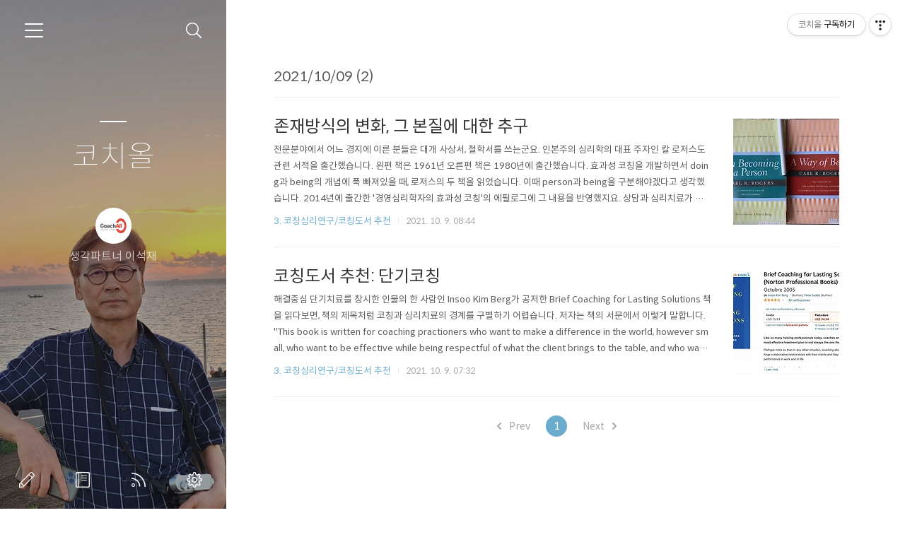

--- FILE ---
content_type: text/html;charset=UTF-8
request_url: https://thinkingpartner.co.kr/archive/20211009
body_size: 52027
content:
<!doctype html>
<html lang="ko">

                                                                                <head>
                <script type="text/javascript">if (!window.T) { window.T = {} }
window.T.config = {"TOP_SSL_URL":"https://www.tistory.com","PREVIEW":false,"ROLE":"guest","PREV_PAGE":"","NEXT_PAGE":"","BLOG":{"id":368102,"name":"coachall","title":"코치올","isDormancy":false,"nickName":"생각파트너 이석재","status":"open","profileStatus":"normal"},"NEED_COMMENT_LOGIN":false,"COMMENT_LOGIN_CONFIRM_MESSAGE":"","LOGIN_URL":"https://www.tistory.com/auth/login/?redirectUrl=https://thinkingpartner.co.kr/archive/20211009","DEFAULT_URL":"https://thinkingpartner.co.kr","USER":{"name":null,"homepage":null,"id":0,"profileImage":null},"SUBSCRIPTION":{"status":"none","isConnected":false,"isPending":false,"isWait":false,"isProcessing":false,"isNone":true},"IS_LOGIN":false,"HAS_BLOG":false,"IS_SUPPORT":false,"IS_SCRAPABLE":false,"TOP_URL":"http://www.tistory.com","JOIN_URL":"https://www.tistory.com/member/join","PHASE":"prod","ROLE_GROUP":"visitor"};
window.T.entryInfo = null;
window.appInfo = {"domain":"tistory.com","topUrl":"https://www.tistory.com","loginUrl":"https://www.tistory.com/auth/login","logoutUrl":"https://www.tistory.com/auth/logout"};
window.initData = {};

window.TistoryBlog = {
    basePath: "",
    url: "https://thinkingpartner.co.kr",
    tistoryUrl: "https://coachall.tistory.com",
    manageUrl: "https://coachall.tistory.com/manage",
    token: "GxITKTRWgaBtD/GvTR1x7HpdggzCPGGt5Lk25nbaUd6RXWVLXTh9D0/DuOkL6DMf"
};
var servicePath = "";
var blogURL = "";</script>

                
                
                
                        <!-- BusinessLicenseInfo - START -->
        
            <link href="https://tistory1.daumcdn.net/tistory_admin/userblog/userblog-7c7a62cfef2026f12ec313f0ebcc6daafb4361d7/static/plugin/BusinessLicenseInfo/style.css" rel="stylesheet" type="text/css"/>

            <script>function switchFold(entryId) {
    var businessLayer = document.getElementById("businessInfoLayer_" + entryId);

    if (businessLayer) {
        if (businessLayer.className.indexOf("unfold_license") > 0) {
            businessLayer.className = "business_license_layer";
        } else {
            businessLayer.className = "business_license_layer unfold_license";
        }
    }
}
</script>

        
        <!-- BusinessLicenseInfo - END -->
        <!-- DaumShow - START -->
        <style type="text/css">#daumSearchBox {
    height: 21px;
    background-image: url(//i1.daumcdn.net/imgsrc.search/search_all/show/tistory/plugin/bg_search2_2.gif);
    margin: 5px auto;
    padding: 0;
}

#daumSearchBox input {
    background: none;
    margin: 0;
    padding: 0;
    border: 0;
}

#daumSearchBox #daumLogo {
    width: 34px;
    height: 21px;
    float: left;
    margin-right: 5px;
    background-image: url(//i1.daumcdn.net/img-media/tistory/img/bg_search1_2_2010ci.gif);
}

#daumSearchBox #show_q {
    background-color: transparent;
    border: none;
    font: 12px Gulim, Sans-serif;
    color: #555;
    margin-top: 4px;
    margin-right: 15px;
    float: left;
}

#daumSearchBox #show_btn {
    background-image: url(//i1.daumcdn.net/imgsrc.search/search_all/show/tistory/plugin/bt_search_2.gif);
    width: 37px;
    height: 21px;
    float: left;
    margin: 0;
    cursor: pointer;
    text-indent: -1000em;
}
</style>

        <!-- DaumShow - END -->

<!-- PreventCopyContents - START -->
<meta content="no" http-equiv="imagetoolbar"/>

<!-- PreventCopyContents - END -->

<!-- System - START -->

<!-- System - END -->

        <!-- TistoryProfileLayer - START -->
        <link href="https://tistory1.daumcdn.net/tistory_admin/userblog/userblog-7c7a62cfef2026f12ec313f0ebcc6daafb4361d7/static/plugin/TistoryProfileLayer/style.css" rel="stylesheet" type="text/css"/>
<script type="text/javascript" src="https://tistory1.daumcdn.net/tistory_admin/userblog/userblog-7c7a62cfef2026f12ec313f0ebcc6daafb4361d7/static/plugin/TistoryProfileLayer/script.js"></script>

        <!-- TistoryProfileLayer - END -->

                
                <meta http-equiv="X-UA-Compatible" content="IE=Edge">
<meta name="format-detection" content="telephone=no">
<script src="//t1.daumcdn.net/tistory_admin/lib/jquery/jquery-3.5.1.min.js" integrity="sha256-9/aliU8dGd2tb6OSsuzixeV4y/faTqgFtohetphbbj0=" crossorigin="anonymous"></script>
<script type="text/javascript" src="//t1.daumcdn.net/tiara/js/v1/tiara-1.2.0.min.js"></script><meta name="referrer" content="always"/>
<meta name="google-adsense-platform-account" content="ca-host-pub-9691043933427338"/>
<meta name="google-adsense-platform-domain" content="tistory.com"/>
<meta name="description" content="씽킹 파트너(2024), 실행력을 높이는 코칭심리학 수업(2024), 현장중심 코칭심리학(2023), 코칭방법론(2020), 떠도는 마음 사용법(2020), 내 삶을 바꾸는 생각혁명(2019), 경영심리학자의 효과성 코칭(2014), 18가지 리더십 핵심역량을 개발하라(2006)의 저자; 다수의 공저와 번역서 출간;  &lt;효과성 코칭&gt;, &lt;실행력 코칭&gt;, &lt;통합 코칭&gt;, &lt;코칭심리학&gt; 공부방의 방장;  생각나눔 교학상장을 실천하는 생각 파트너"/>

    <!-- BEGIN OPENGRAPH -->
    <meta property="og:type" content="website"/>
<meta property="og:url" content="https://thinkingpartner.co.kr"/>
<meta property="og:site_name" content="코치올"/>
<meta property="og:title" content="'2021/10/09 글 목록"/>
<meta property="og:description" content="씽킹 파트너(2024), 실행력을 높이는 코칭심리학 수업(2024), 현장중심 코칭심리학(2023), 코칭방법론(2020), 떠도는 마음 사용법(2020), 내 삶을 바꾸는 생각혁명(2019), 경영심리학자의 효과성 코칭(2014), 18가지 리더십 핵심역량을 개발하라(2006)의 저자; 다수의 공저와 번역서 출간;  &lt;효과성 코칭&gt;, &lt;실행력 코칭&gt;, &lt;통합 코칭&gt;, &lt;코칭심리학&gt; 공부방의 방장;  생각나눔 교학상장을 실천하는 생각 파트너"/>
<meta property="og:image" content="https://img1.daumcdn.net/thumb/R800x0/?scode=mtistory2&fname=https%3A%2F%2Ftistory1.daumcdn.net%2Ftistory%2F368102%2Fattach%2F6a318770e5a14a0e9d42783910da3118"/>
<meta property="og:article:author" content="'생각파트너 이석재'"/>
    <!-- END OPENGRAPH -->

    <!-- BEGIN TWITTERCARD -->
    <meta name="twitter:card" content="summary_large_image"/>
<meta name="twitter:site" content="@TISTORY"/>
<meta name="twitter:title" content="'2021/10/09 글 목록"/>
<meta name="twitter:description" content="씽킹 파트너(2024), 실행력을 높이는 코칭심리학 수업(2024), 현장중심 코칭심리학(2023), 코칭방법론(2020), 떠도는 마음 사용법(2020), 내 삶을 바꾸는 생각혁명(2019), 경영심리학자의 효과성 코칭(2014), 18가지 리더십 핵심역량을 개발하라(2006)의 저자; 다수의 공저와 번역서 출간;  &lt;효과성 코칭&gt;, &lt;실행력 코칭&gt;, &lt;통합 코칭&gt;, &lt;코칭심리학&gt; 공부방의 방장;  생각나눔 교학상장을 실천하는 생각 파트너"/>
<meta property="twitter:image" content="https://img1.daumcdn.net/thumb/R800x0/?scode=mtistory2&fname=https%3A%2F%2Ftistory1.daumcdn.net%2Ftistory%2F368102%2Fattach%2F6a318770e5a14a0e9d42783910da3118"/>
    <!-- END TWITTERCARD -->
<script type="module" src="https://tistory1.daumcdn.net/tistory_admin/userblog/userblog-7c7a62cfef2026f12ec313f0ebcc6daafb4361d7/static/pc/dist/index.js" defer=""></script>
<script type="text/javascript" src="https://tistory1.daumcdn.net/tistory_admin/userblog/userblog-7c7a62cfef2026f12ec313f0ebcc6daafb4361d7/static/pc/dist/index-legacy.js" defer="" nomodule="true"></script>
<script type="text/javascript" src="https://tistory1.daumcdn.net/tistory_admin/userblog/userblog-7c7a62cfef2026f12ec313f0ebcc6daafb4361d7/static/pc/dist/polyfills-legacy.js" defer="" nomodule="true"></script>
<link rel="icon" sizes="any" href="https://t1.daumcdn.net/tistory_admin/favicon/tistory_favicon_32x32.ico"/>
<link rel="icon" type="image/svg+xml" href="https://t1.daumcdn.net/tistory_admin/top_v2/bi-tistory-favicon.svg"/>
<link rel="apple-touch-icon" href="https://t1.daumcdn.net/tistory_admin/top_v2/tistory-apple-touch-favicon.png"/>
<link rel="stylesheet" type="text/css" href="https://t1.daumcdn.net/tistory_admin/www/style/font.css"/>
<link rel="stylesheet" type="text/css" href="https://tistory1.daumcdn.net/tistory_admin/userblog/userblog-7c7a62cfef2026f12ec313f0ebcc6daafb4361d7/static/style/content.css"/>
<link rel="stylesheet" type="text/css" href="https://tistory1.daumcdn.net/tistory_admin/userblog/userblog-7c7a62cfef2026f12ec313f0ebcc6daafb4361d7/static/pc/dist/index.css"/>
<link rel="stylesheet" type="text/css" href="https://tistory1.daumcdn.net/tistory_admin/userblog/userblog-7c7a62cfef2026f12ec313f0ebcc6daafb4361d7/static/style/uselessPMargin.css"/>
<script type="text/javascript">(function() {
    var tjQuery = jQuery.noConflict(true);
    window.tjQuery = tjQuery;
    window.orgjQuery = window.jQuery; window.jQuery = tjQuery;
    window.jQuery = window.orgjQuery; delete window.orgjQuery;
})()</script>
<script type="text/javascript" src="https://tistory1.daumcdn.net/tistory_admin/userblog/userblog-7c7a62cfef2026f12ec313f0ebcc6daafb4361d7/static/script/base.js"></script>
<script type="text/javascript" src="//developers.kakao.com/sdk/js/kakao.min.js"></script>

                
  <meta charset="UTF-8">
  <meta name="viewport"
    content="user-scalable=no, initial-scale=1.0, maximum-scale=1.0, minimum-scale=1.0, width=device-width">
  <title>'2021/10/09 글 목록</title>
  <link rel="alternate" type="application/rss+xml" title="코치올" href="https://coachall.tistory.com/rss" />

  <link rel="stylesheet" href="https://tistory1.daumcdn.net/tistory/368102/skin/style.css?_version_=1745460766">
  <link rel="stylesheet" href="https://tistory1.daumcdn.net/tistory/368102/skin/images/font.css?_version_=1745460766">
  <style>
    .wrap_sub {
      background-image: url('https://tistory4.daumcdn.net/tistory/368102/skinSetting/f8d8406ec69a495bab534db2bceafa09');
    }

    
  </style>

  <!--[if lt IE 9]>
	<script src="//t1.daumcdn.net/tistory_admin/lib/jquery/jquery-1.12.4.min.js"></script>
	<![endif]-->
  <!--[if gte IE 9]><!-->
  <script src="//t1.daumcdn.net/tistory_admin/lib/jquery/jquery-3.5.1.min.js"
    integrity="sha256-9/aliU8dGd2tb6OSsuzixeV4y/faTqgFtohetphbbj0=" crossorigin="anonymous"></script>
  <!--<![endif]-->
 

                
                
                <style type="text/css">.another_category {
    border: 1px solid #E5E5E5;
    padding: 10px 10px 5px;
    margin: 10px 0;
    clear: both;
}

.another_category h4 {
    font-size: 12px !important;
    margin: 0 !important;
    border-bottom: 1px solid #E5E5E5 !important;
    padding: 2px 0 6px !important;
}

.another_category h4 a {
    font-weight: bold !important;
}

.another_category table {
    table-layout: fixed;
    border-collapse: collapse;
    width: 100% !important;
    margin-top: 10px !important;
}

* html .another_category table {
    width: auto !important;
}

*:first-child + html .another_category table {
    width: auto !important;
}

.another_category th, .another_category td {
    padding: 0 0 4px !important;
}

.another_category th {
    text-align: left;
    font-size: 12px !important;
    font-weight: normal;
    word-break: break-all;
    overflow: hidden;
    line-height: 1.5;
}

.another_category td {
    text-align: right;
    width: 80px;
    font-size: 11px;
}

.another_category th a {
    font-weight: normal;
    text-decoration: none;
    border: none !important;
}

.another_category th a.current {
    font-weight: bold;
    text-decoration: none !important;
    border-bottom: 1px solid !important;
}

.another_category th span {
    font-weight: normal;
    text-decoration: none;
    font: 10px Tahoma, Sans-serif;
    border: none !important;
}

.another_category_color_gray, .another_category_color_gray h4 {
    border-color: #E5E5E5 !important;
}

.another_category_color_gray * {
    color: #909090 !important;
}

.another_category_color_gray th a.current {
    border-color: #909090 !important;
}

.another_category_color_gray h4, .another_category_color_gray h4 a {
    color: #737373 !important;
}

.another_category_color_red, .another_category_color_red h4 {
    border-color: #F6D4D3 !important;
}

.another_category_color_red * {
    color: #E86869 !important;
}

.another_category_color_red th a.current {
    border-color: #E86869 !important;
}

.another_category_color_red h4, .another_category_color_red h4 a {
    color: #ED0908 !important;
}

.another_category_color_green, .another_category_color_green h4 {
    border-color: #CCE7C8 !important;
}

.another_category_color_green * {
    color: #64C05B !important;
}

.another_category_color_green th a.current {
    border-color: #64C05B !important;
}

.another_category_color_green h4, .another_category_color_green h4 a {
    color: #3EA731 !important;
}

.another_category_color_blue, .another_category_color_blue h4 {
    border-color: #C8DAF2 !important;
}

.another_category_color_blue * {
    color: #477FD6 !important;
}

.another_category_color_blue th a.current {
    border-color: #477FD6 !important;
}

.another_category_color_blue h4, .another_category_color_blue h4 a {
    color: #1960CA !important;
}

.another_category_color_violet, .another_category_color_violet h4 {
    border-color: #E1CEEC !important;
}

.another_category_color_violet * {
    color: #9D64C5 !important;
}

.another_category_color_violet th a.current {
    border-color: #9D64C5 !important;
}

.another_category_color_violet h4, .another_category_color_violet h4 a {
    color: #7E2CB5 !important;
}
</style>

                
                <link rel="stylesheet" type="text/css" href="https://tistory1.daumcdn.net/tistory_admin/userblog/userblog-7c7a62cfef2026f12ec313f0ebcc6daafb4361d7/static/style/revenue.css"/>
<link rel="canonical" href="https://thinkingpartner.co.kr"/>

<!-- BEGIN STRUCTURED_DATA -->
<script type="application/ld+json">
    {"@context":"http://schema.org","@type":"WebSite","url":"/","potentialAction":{"@type":"SearchAction","target":"/search/{search_term_string}","query-input":"required name=search_term_string"}}
</script>
<!-- END STRUCTURED_DATA -->
<link rel="stylesheet" type="text/css" href="https://tistory1.daumcdn.net/tistory_admin/userblog/userblog-7c7a62cfef2026f12ec313f0ebcc6daafb4361d7/static/style/dialog.css"/>
<link rel="stylesheet" type="text/css" href="//t1.daumcdn.net/tistory_admin/www/style/top/font.css"/>
<link rel="stylesheet" type="text/css" href="https://tistory1.daumcdn.net/tistory_admin/userblog/userblog-7c7a62cfef2026f12ec313f0ebcc6daafb4361d7/static/style/postBtn.css"/>
<link rel="stylesheet" type="text/css" href="https://tistory1.daumcdn.net/tistory_admin/userblog/userblog-7c7a62cfef2026f12ec313f0ebcc6daafb4361d7/static/style/tistory.css"/>
<script type="text/javascript" src="https://tistory1.daumcdn.net/tistory_admin/userblog/userblog-7c7a62cfef2026f12ec313f0ebcc6daafb4361d7/static/script/common.js"></script>

                
                </head>

                                                <body id="tt-body-archive">
                
                
                
  

    <div id="dkIndex">
      <!--웹접근성용 바로가기 링크 모음-->
      <a href="#dkBody">본문 바로가기</a>
    </div>
    <div id="dkWrap" class="wrap_skin">
      <!-- 카테고리버튼 클릭시 'navi_on' 클래스 부여 -->
      <div id="dkHead" role="banner" class="area_head">
        <h1 class="screen_out">코치올</h1>
        <button type="button" class="btn_cate">
          <span class="ico_skin ico_cate">카테고리</span>
        </button>
        <div class="area_search ">
          <button type="button" class="btn_search">
            <span class="ico_skin ico_search">검색하기</span>
          </button>
          
            <form action="#" method="get" class="frm_search box_search" onsubmit="try {
    window.location.href = '/search' + '/' + looseURIEncode(document.getElementsByName('search')[0].value);
    document.getElementsByName('search')[0].value = '';
    return false;
} catch (e) {}">
              <fieldset>
                <legend class="screen_out">검색하기</legend>
                <label for="search" class="lab_search screen_out">블로그 내 검색</label>
                <input type="text" name="search" id="search" class="tf_search"
                  placeholder="Search" value="" data-value="">
                <span class="ico_skin ico_search"></span>
              </fieldset>
            </form>
          
        </div>
        <div class="area_profile">
          <div class="tit_post">
            <a href="/" class="link_post">코치올</a>
          </div>
          <span class="thumb_profile">
            <img src="https://tistory1.daumcdn.net/tistory/368102/attach/6a318770e5a14a0e9d42783910da3118" class="img_profile" alt="프로필사진">
          </span>
          <span class="txt_profile">생각파트너 이석재</span>
        </div>
      </div>
      <hr class="hide">
      <div id="dkContent" class="cont_skin" role="main">
        <div id="cMain">
          <div id="mFeature" class="wrap_sub">
            <div class="cont_sub">
              <div class="inner_sub">
                <div class="area_sub">
                  <div role="navigation" class="area_navi">
                    <ul class="tt_category"><li class=""><a href="/category" class="link_tit"> [방문 감사합니다] <span class="c_cnt">(894)</span> <img alt="N" src="https://tistory1.daumcdn.net/tistory_admin/blogs/image/category/new_ico_1.gif" style="vertical-align:middle;padding-left:2px;"/></a>
  <ul class="category_list"><li class=""><a href="/category/%EB%89%B4%EC%8A%A4-%EA%B3%B5%EC%A7%80%EC%82%AC%ED%95%AD" class="link_item"> 뉴스-공지사항 <span class="c_cnt">(160)</span> <img alt="N" src="https://tistory1.daumcdn.net/tistory_admin/blogs/image/category/new_ico_1.gif" style="vertical-align:middle;padding-left:2px;"/></a></li>
<li class=""><a href="/category/1.%20%EC%BD%94%EC%B9%AD%20%EA%B5%90%EC%9C%A1%EA%B3%BC%20%EC%A7%84%EB%8B%A8" class="link_item"> 1. 코칭 교육과 진단 <span class="c_cnt">(29)</span> </a>
  <ul class="sub_category_list"><li class=""><a href="/category/1.%20%EC%BD%94%EC%B9%AD%20%EA%B5%90%EC%9C%A1%EA%B3%BC%20%EC%A7%84%EB%8B%A8/%EC%BD%94%EC%B9%AD%EA%B5%90%EC%9C%A1%20%EC%9D%BC%EC%A0%95%282026%EB%85%84%29" class="link_sub_item"> 코칭교육 일정(2026년) <span class="c_cnt">(1)</span> </a></li>
<li class=""><a href="/category/1.%20%EC%BD%94%EC%B9%AD%20%EA%B5%90%EC%9C%A1%EA%B3%BC%20%EC%A7%84%EB%8B%A8/%EC%BD%94%EC%B9%AD%EA%B5%90%EC%9C%A1%20%EB%93%B1%EB%A1%9D" class="link_sub_item"> 코칭교육 등록 <span class="c_cnt">(9)</span> </a></li>
<li class=""><a href="/category/1.%20%EC%BD%94%EC%B9%AD%20%EA%B5%90%EC%9C%A1%EA%B3%BC%20%EC%A7%84%EB%8B%A8/%ED%9A%A8%EA%B3%BC%EC%84%B1%20%EC%A7%84%EB%8B%A8%20%EC%8B%A0%EC%B2%AD" class="link_sub_item"> 효과성 진단 신청 <span class="c_cnt">(3)</span> </a></li>
<li class=""><a href="/category/1.%20%EC%BD%94%EC%B9%AD%20%EA%B5%90%EC%9C%A1%EA%B3%BC%20%EC%A7%84%EB%8B%A8/%EC%BD%94%EC%B9%AD%20%EA%B5%90%EC%9C%A1%20%ED%94%BC%EB%93%9C%EB%B0%B1" class="link_sub_item"> 코칭 교육 피드백 <span class="c_cnt">(12)</span> </a></li>
<li class=""><a href="/category/1.%20%EC%BD%94%EC%B9%AD%20%EA%B5%90%EC%9C%A1%EA%B3%BC%20%EC%A7%84%EB%8B%A8/%ED%9A%A8%EA%B3%BC%EC%84%B1%20%EC%A7%84%EB%8B%A8%20%ED%99%9C%EC%9A%A9" class="link_sub_item"> 효과성 진단 활용 <span class="c_cnt">(3)</span> </a></li>
</ul>
</li>
<li class=""><a href="/category/2.%20%ED%9A%A8%EA%B3%BC%EC%84%B1%EC%BD%94%EC%B9%AD%EC%97%B0%EA%B5%AC" class="link_item"> 2. 효과성코칭연구 <span class="c_cnt">(38)</span> </a>
  <ul class="sub_category_list"><li class=""><a href="/category/2.%20%ED%9A%A8%EA%B3%BC%EC%84%B1%EC%BD%94%EC%B9%AD%EC%97%B0%EA%B5%AC/%ED%9A%A8%EA%B3%BC%EC%84%B1%EC%BD%94%EC%B9%AD%20%20%EC%86%8C%EA%B0%9C" class="link_sub_item"> 효과성코칭  소개 <span class="c_cnt">(2)</span> </a></li>
<li class=""><a href="/category/2.%20%ED%9A%A8%EA%B3%BC%EC%84%B1%EC%BD%94%EC%B9%AD%EC%97%B0%EA%B5%AC/%ED%9A%A8%EA%B3%BC%EC%84%B1%EC%BD%94%EC%B9%AD%20%EA%B0%9C%EB%B0%9C" class="link_sub_item"> 효과성코칭 개발 <span class="c_cnt">(12)</span> </a></li>
<li class=""><a href="/category/2.%20%ED%9A%A8%EA%B3%BC%EC%84%B1%EC%BD%94%EC%B9%AD%EC%97%B0%EA%B5%AC/%ED%9A%A8%EA%B3%BC%EC%84%B1%EC%BD%94%EC%B9%AD%20%ED%99%9C%EC%9A%A9" class="link_sub_item"> 효과성코칭 활용 <span class="c_cnt">(24)</span> </a></li>
</ul>
</li>
<li class=""><a href="/category/3.%20%EC%BD%94%EC%B9%AD%EC%8B%AC%EB%A6%AC%EC%97%B0%EA%B5%AC" class="link_item"> 3. 코칭심리연구 <span class="c_cnt">(640)</span> <img alt="N" src="https://tistory1.daumcdn.net/tistory_admin/blogs/image/category/new_ico_1.gif" style="vertical-align:middle;padding-left:2px;"/></a>
  <ul class="sub_category_list"><li class=""><a href="/category/3.%20%EC%BD%94%EC%B9%AD%EC%8B%AC%EB%A6%AC%EC%97%B0%EA%B5%AC/%EC%BD%94%EC%B9%AD%EB%85%B8%ED%8A%B8" class="link_sub_item"> 코칭노트 <span class="c_cnt">(211)</span> <img alt="N" src="https://tistory1.daumcdn.net/tistory_admin/blogs/image/category/new_ico_1.gif" style="vertical-align:middle;padding-left:2px;"/></a></li>
<li class=""><a href="/category/3.%20%EC%BD%94%EC%B9%AD%EC%8B%AC%EB%A6%AC%EC%97%B0%EA%B5%AC/%EC%BD%94%EC%B9%AD%EC%8B%AC%EB%A6%AC%20%ED%83%90%EA%B5%AC" class="link_sub_item"> 코칭심리 탐구 <span class="c_cnt">(338)</span> <img alt="N" src="https://tistory1.daumcdn.net/tistory_admin/blogs/image/category/new_ico_1.gif" style="vertical-align:middle;padding-left:2px;"/></a></li>
<li class=""><a href="/category/3.%20%EC%BD%94%EC%B9%AD%EC%8B%AC%EB%A6%AC%EC%97%B0%EA%B5%AC/%EC%BD%94%EC%B9%AD%EB%8F%84%EC%84%9C%20%EC%B6%94%EC%B2%9C" class="link_sub_item"> 코칭도서 추천 <span class="c_cnt">(75)</span> </a></li>
<li class=""><a href="/category/3.%20%EC%BD%94%EC%B9%AD%EC%8B%AC%EB%A6%AC%EC%97%B0%EA%B5%AC/%ED%8A%B9%EA%B0%95%20%EC%A3%BC%EC%A0%9C%EC%99%80%20%EB%82%B4%EC%9A%A9" class="link_sub_item"> 특강 주제와 내용 <span class="c_cnt">(6)</span> </a></li>
<li class=""><a href="/category/3.%20%EC%BD%94%EC%B9%AD%EC%8B%AC%EB%A6%AC%EC%97%B0%EA%B5%AC/%EB%AF%B8%EC%88%A0%20%EA%B3%B5%EB%B6%80" class="link_sub_item"> 미술 공부 <span class="c_cnt">(6)</span> </a></li>
</ul>
</li>
<li class=""><a href="/category/%EC%83%9D%EA%B0%81%20%ED%8C%8C%ED%8A%B8%EB%84%88%20%EC%9D%B4%EC%84%9D%EC%9E%AC" class="link_item"> 생각 파트너 이석재 <span class="c_cnt">(9)</span> <img alt="N" src="https://tistory1.daumcdn.net/tistory_admin/blogs/image/category/new_ico_1.gif" style="vertical-align:middle;padding-left:2px;"/></a></li>
</ul>
</li>
</ul>

                    <a href="https://coachall.tistory.com/guestbook" class="link_guestbook">Guestbook</a>
                  </div>
                  <div class="wrap_etc">
                    <div class="col_aside left_side">
                      
                          <!-- 공지사항 -->
                          
                            <div class="box_aside">
                              <strong class="tit_aside">Notice</strong>
                              <ul class="list_board">
                                
                              </ul>
                            </div>
                          
                        
                          <!-- 최근에 올라온 글 -->
                          <div class="box_aside">
                            <strong class="tit_aside">Recent Posts</strong>
                            <ul class="list_board">
                              
                            </ul>
                          </div>
                        
                          <!-- 최근에 달린 댓글 -->
                          <div class="box_aside">
                            <strong class="tit_aside">Recent Comments</strong>
                            <ul class="list_board">
                              
                            </ul>
                          </div>
                        
                          <!-- 링크 -->
                          <div class="box_aside">
                            <strong class="tit_aside">Link</strong>
                            <ul class="list_board">
                              
                                <li><a href="https://thinkingpartner.co.kr" class="link_board" target="_blank">생각 파트너.co.kr</a>
                                </li>
                              
                                <li><a href="https://coachall.tistory.com" class="link_board" target="_blank">코치올.tistory</a>
                                </li>
                              
                                <li><a href="https://blog.naver.com/sukjae505" class="link_board" target="_blank">코칭심리학 공부방(NAVER)</a>
                                </li>
                              
                                <li><a href="https://www.coachall.com" class="link_board" target="_blank">코치올닷컴(진단전용)</a>
                                </li>
                              
                                <li><a href="https://www.instagram.com/mewemind" class="link_board" target="_blank">인스타그램(mewemind)</a>
                                </li>
                              
                                <li><a href="https://mewemind.com" class="link_board" target="_blank">미위마인드(mewemind.com)</a>
                                </li>
                              
                                <li><a href="https://mewemind.tistory.com" class="link_board" target="_blank">미위마인드.tistory</a>
                                </li>
                              
                                <li><a href="https://brunch.co.kr/@sukjae505" class="link_board" target="_blank">브런치스토리</a>
                                </li>
                              
                            </ul>
                          </div>
                        
                    </div>


                    <div class="col_aside right_side">
                      
                          <!-- 달력 -->
                          <div class="box_aside box_calendar">
                            <table class="tt-calendar" cellpadding="0" cellspacing="1" style="width: 100%; table-layout: fixed">
  <caption class="cal_month"><a href="/archive/202109" title="1개월 앞의 달력을 보여줍니다.">«</a> &nbsp; <a href="/archive/202110" title="현재 달의 달력을 보여줍니다.">2021/10</a> &nbsp; <a href="/archive/202111" title="1개월 뒤의 달력을 보여줍니다.">»</a></caption>
  <thead>
    <tr>
      <th class="cal_week2">일</th>
      <th class="cal_week1">월</th>
      <th class="cal_week1">화</th>
      <th class="cal_week1">수</th>
      <th class="cal_week1">목</th>
      <th class="cal_week1">금</th>
      <th class="cal_week1">토</th>
    </tr>
  </thead>
  <tbody>
    <tr class="cal_week">
      <td class="cal_day1 cal_day2"> </td>
      <td class="cal_day1 cal_day2"> </td>
      <td class="cal_day1 cal_day2"> </td>
      <td class="cal_day1 cal_day2"> </td>
      <td class="cal_day1 cal_day2"> </td>
      <td class="cal_day cal_day3"><a href="/archive/20211001" class="cal_click">1</a></td>
      <td class="cal_day cal_day3"><a href="/archive/20211002" class="cal_click">2</a></td>
    </tr>
    <tr class="cal_week cal_current_week">
      <td class="cal_day cal_day3 cal_day_sunday"><a href="/archive/20211003" class="cal_click">3</a></td>
      <td class="cal_day cal_day3">4</td>
      <td class="cal_day cal_day3">5</td>
      <td class="cal_day cal_day3">6</td>
      <td class="cal_day cal_day3">7</td>
      <td class="cal_day cal_day3"><a href="/archive/20211008" class="cal_click">8</a></td>
      <td class="cal_day cal_day3"><a href="/archive/20211009" class="cal_click">9</a></td>
    </tr>
    <tr class="cal_week">
      <td class="cal_day cal_day3 cal_day_sunday">10</td>
      <td class="cal_day cal_day3">11</td>
      <td class="cal_day cal_day3">12</td>
      <td class="cal_day cal_day3">13</td>
      <td class="cal_day cal_day3"><a href="/archive/20211014" class="cal_click">14</a></td>
      <td class="cal_day cal_day3">15</td>
      <td class="cal_day cal_day3">16</td>
    </tr>
    <tr class="cal_week">
      <td class="cal_day cal_day3 cal_day_sunday">17</td>
      <td class="cal_day cal_day3">18</td>
      <td class="cal_day cal_day3"><a href="/archive/20211019" class="cal_click">19</a></td>
      <td class="cal_day cal_day3"><a href="/archive/20211020" class="cal_click">20</a></td>
      <td class="cal_day cal_day3"><a href="/archive/20211021" class="cal_click">21</a></td>
      <td class="cal_day cal_day3"><a href="/archive/20211022" class="cal_click">22</a></td>
      <td class="cal_day cal_day3">23</td>
    </tr>
    <tr class="cal_week">
      <td class="cal_day cal_day3 cal_day_sunday"><a href="/archive/20211024" class="cal_click">24</a></td>
      <td class="cal_day cal_day3">25</td>
      <td class="cal_day cal_day3"><a href="/archive/20211026" class="cal_click">26</a></td>
      <td class="cal_day cal_day3"><a href="/archive/20211027" class="cal_click">27</a></td>
      <td class="cal_day cal_day3">28</td>
      <td class="cal_day cal_day3">29</td>
      <td class="cal_day cal_day4">30</td>
    </tr>
    <tr class="cal_week">
      <td class="cal_day cal_day3 cal_day_sunday">31</td>
      <td class="cal_day1 cal_day2"> </td>
      <td class="cal_day1 cal_day2"> </td>
      <td class="cal_day1 cal_day2"> </td>
      <td class="cal_day1 cal_day2"> </td>
      <td class="cal_day1 cal_day2"> </td>
      <td class="cal_day1 cal_day2"> </td>
    </tr>
  </tbody>
</table>
                          </div>
                        
                          <!-- 태그 클라우드 -->
                          <div class="box_aside box_tag">
                            <strong class="tit_aside">Tags</strong>
                            <ul class="list_tag">
                              
                                <li><a href="/tag/%ED%9A%A8%EA%B3%BC%EC%84%B1%20%EC%BD%94%EC%B9%AD%20%EB%AA%A8%EB%8D%B8" class="link_tag cloud4">효과성 코칭 모델</a>
                                </li>
                              
                                <li><a href="/tag/%EC%8B%A4%ED%96%89%EB%A0%A5%EC%9D%84%20%EB%86%92%EC%9D%B4%EB%8A%94%20%EC%BD%94%EC%B9%AD%EC%8B%AC%EB%A6%AC%ED%95%99%20%EC%88%98%EC%97%85" class="link_tag cloud4">실행력을 높이는 코칭심리학 수업</a>
                                </li>
                              
                                <li><a href="/tag/%EC%A6%9D%EA%B1%B0%EA%B8%B0%EB%B0%98%EC%BD%94%EC%B9%AD" class="link_tag cloud4">증거기반코칭</a>
                                </li>
                              
                                <li><a href="/tag/%EC%BD%94%EC%B9%AD%EC%8B%AC%EB%A6%AC%ED%95%99%20%EA%B3%B5%EB%B6%80%EB%B0%A9" class="link_tag cloud4">코칭심리학 공부방</a>
                                </li>
                              
                                <li><a href="/tag/3S-FORM%20Coaching%20Model" class="link_tag cloud4">3S-FORM Coaching Model</a>
                                </li>
                              
                                <li><a href="/tag/thinking%20partner" class="link_tag cloud4">thinking partner</a>
                                </li>
                              
                                <li><a href="/tag/Effectiveness%20Coaching" class="link_tag cloud4">Effectiveness Coaching</a>
                                </li>
                              
                                <li><a href="/tag/%EC%BD%94%EC%B9%AD%20%ED%94%84%EB%A0%88%EC%9E%84%EC%9B%8C%ED%81%AC" class="link_tag cloud4">코칭 프레임워크</a>
                                </li>
                              
                                <li><a href="/tag/%ED%98%84%EC%9E%A5%EC%A4%91%EC%8B%AC%20%EC%BD%94%EC%B9%AD%EC%8B%AC%EB%A6%AC%ED%95%99" class="link_tag cloud4">현장중심 코칭심리학</a>
                                </li>
                              
                                <li><a href="/tag/%ED%98%84%EC%A7%95%EC%A6%9D%EC%8B%AC%20%EC%BD%94%EC%B9%AD%EC%8B%AC%EB%A6%AC%ED%95%99" class="link_tag cloud4">현징증심 코칭심리학</a>
                                </li>
                              
                                <li><a href="/tag/%EC%BD%94%EC%B9%AD%EC%8B%AC%EB%A6%AC%ED%95%99" class="link_tag cloud4">코칭심리학</a>
                                </li>
                              
                                <li><a href="/tag/%ED%9A%A8%EA%B3%BC%EC%84%B1%20%ED%94%84%EB%A0%88%EC%9E%84%EC%9B%8C%ED%81%AC" class="link_tag cloud4">효과성 프레임워크</a>
                                </li>
                              
                                <li><a href="/tag/3S-FORM%20Coaching%20Model%EA%B3%BC%20%EB%87%8C%EA%B3%BC%ED%95%99%EC%9D%98%20%EA%B2%B0%ED%95%A9" class="link_tag cloud4">3S-FORM Coaching Model과 뇌과학의 결합</a>
                                </li>
                              
                                <li><a href="/tag/%EC%BD%94%EC%B9%AD%EB%B0%A9%EB%B2%95%EB%A1%A0" class="link_tag cloud4">코칭방법론</a>
                                </li>
                              
                                <li><a href="/tag/%EA%B4%80%EC%A0%90%20%EC%A0%84%ED%99%98" class="link_tag cloud4">관점 전환</a>
                                </li>
                              
                                <li><a href="/tag/%EC%83%9D%EA%B0%81%20%ED%8C%8C%ED%8A%B8%EB%84%88%20%EC%9D%B4%EC%84%9D%EC%9E%AC" class="link_tag cloud1">생각 파트너 이석재</a>
                                </li>
                              
                                <li><a href="/tag/Coach%20Sukjae%20Lee" class="link_tag cloud4">Coach Sukjae Lee</a>
                                </li>
                              
                                <li><a href="/tag/%ED%9A%A8%EA%B3%BC%EC%84%B1%20%EC%BD%94%EC%B9%AD" class="link_tag cloud4">효과성 코칭</a>
                                </li>
                              
                                <li><a href="/tag/Effectiveness%20Coaching%20Methodology" class="link_tag cloud4">Effectiveness Coaching Methodology</a>
                                </li>
                              
                                <li><a href="/tag/%EC%9B%90%ED%95%98%EB%8A%94%20%EA%B2%B0%EA%B3%BC" class="link_tag cloud4">원하는 결과</a>
                                </li>
                              
                                <li><a href="/tag/%EB%96%A0%EB%8F%84%EB%8A%94%20%EB%A7%88%EC%9D%8C%20%EC%82%AC%EC%9A%A9%EB%B2%95" class="link_tag cloud4">떠도는 마음 사용법</a>
                                </li>
                              
                                <li><a href="/tag/%ED%9A%A8%EA%B3%BC%EC%84%B1%EC%BD%94%EC%B9%AD%EC%9B%8C%ED%81%AC%EC%88%8D" class="link_tag cloud4">효과성코칭워크숍</a>
                                </li>
                              
                                <li><a href="/tag/%EA%B2%BD%EC%98%81%EC%8B%AC%EB%A6%AC%ED%95%99%EC%9E%90%EC%9D%98%20%ED%9A%A8%EA%B3%BC%EC%84%B1%20%EC%BD%94%EC%B9%AD" class="link_tag cloud4">경영심리학자의 효과성 코칭</a>
                                </li>
                              
                                <li><a href="/tag/%EA%B4%80%EC%A0%90%20%EC%BD%94%EC%B9%AD" class="link_tag cloud4">관점 코칭</a>
                                </li>
                              
                                <li><a href="/tag/%EC%94%BD%ED%82%B9%20%ED%8C%8C%ED%8A%B8%EB%84%88" class="link_tag cloud4">씽킹 파트너</a>
                                </li>
                              
                                <li><a href="/tag/%EC%BD%94%EC%B9%98%EC%98%AC" class="link_tag cloud2">코치올</a>
                                </li>
                              
                                <li><a href="/tag/%ED%9A%A8%EA%B3%BC%EC%84%B1%20%EC%BD%94%EC%B9%AD%20%EB%B0%A9%EB%B2%95%EB%A1%A0" class="link_tag cloud4">효과성 코칭 방법론</a>
                                </li>
                              
                                <li><a href="/tag/%EA%B2%B0%EC%A0%95%EC%A0%81%20%ED%96%89%EB%8F%99" class="link_tag cloud4">결정적 행동</a>
                                </li>
                              
                                <li><a href="/tag/Effectiveness%20Coaching%20Model" class="link_tag cloud4">Effectiveness Coaching Model</a>
                                </li>
                              
                                <li><a href="/tag/%EC%9D%B4%EC%A2%85%EC%84%9C%20%EC%BD%94%EC%B9%98" class="link_tag cloud4">이종서 코치</a>
                                </li>
                              
                            </ul>
                            <a href="https://coachall.tistory.com/tag" class="link_more">more</a>
                          </div>
                        
                          <!-- 글 보관함 -->
                          <div class="box_aside box_archive">
                            <strong class="tit_aside">Archives</strong>
                            <ul class="list_keep">
                              
                            </ul>
                          </div>
                        
                          <!-- 방문자수 -->
                          <div class="box_aside box_visitor">
                            <dl class="list_visitor">
                              <dt>Today</dt>
                              <dd></dd>
                            </dl>
                            <dl class="list_total">
                              <dt>Total</dt>
                              <dd></dd>
                            </dl>
                          </div>
                        
                    </div>
                  </div>
                </div>
              </div>
              <button type="button" class="ico_skin btn_close">닫기</button>

              <strong class="screen_out">관리 메뉴</strong>
              <ul class="list_control">
                <li><a href="https://coachall.tistory.com/manage/entry/post" class="ico_skin link_write" title="글쓰기">글쓰기</a></li>
                <li><a href="https://coachall.tistory.com/guestbook" class="ico_skin link_memo" title="방명록">방명록</a></li>
                <li><a href="https://coachall.tistory.com/rss" class="ico_skin link_rss" title="RSS">RSS</a></li>
                <li><a href="https://coachall.tistory.com/manage" class="ico_skin link_manage" title="관리">관리</a></li>
              </ul>
            </div>
          </div>

          <div id="mArticle" class="article_skin">

            
              <div class="list_title">
                <h2 id="dkBody" class="tit_skin"><span class="screen_out">목록</span><span
                    class="txt_title">2021/10/09 (2)</span></h2>
              </div>
            

            <div class="index_title">
              <h2 class="tit_skin"><span class="txt_title">코치올</span></h2>
            </div>

                
        
  
    <div class="list_content">
      
        <a href="/840" class="thumbnail_post"
          data-tiara-action-name="블로그글_클릭"
          data-tiara-action-kind="ClickContent"
          data-tiara-copy="존재방식의 변화, 그 본질에 대한 추구"
          data-tiara-image="https://img1.daumcdn.net/thumb/R750x0/?scode=mtistory2&fname=https%3A%2F%2Fblog.kakaocdn.net%2Fdna%2Fb47lvy%2FbtrhaTZHtJE%2FAAAAAAAAAAAAAAAAAAAAAJ-BHZxdFzssfBpZ6wDLpXgA8HiOt0IQAK1Q6QNPq76N%2Fimg.png%3Fcredential%3DyqXZFxpELC7KVnFOS48ylbz2pIh7yKj8%26expires%3D1769871599%26allow_ip%3D%26allow_referer%3D%26signature%3D1kLGthjnGSb4C2cz5m4y2ht4FuE%253D"
          data-tiara-click_url="https://thinkingpartner.co.kr//840"
          data-tiara-name="존재방식의 변화, 그 본질에 대한 추구"
          data-tiara-provider="코치올"
          data-tiara-plink="/840"
          data-tiara-id="/840"
        ><img loading="lazy"
            src="//i1.daumcdn.net/thumb/C150x150.fwebp.q85/?fname=https%3A%2F%2Fblog.kakaocdn.net%2Fdna%2Fb47lvy%2FbtrhaTZHtJE%2FAAAAAAAAAAAAAAAAAAAAAJ-BHZxdFzssfBpZ6wDLpXgA8HiOt0IQAK1Q6QNPq76N%2Fimg.png%3Fcredential%3DyqXZFxpELC7KVnFOS48ylbz2pIh7yKj8%26expires%3D1769871599%26allow_ip%3D%26allow_referer%3D%26signature%3D1kLGthjnGSb4C2cz5m4y2ht4FuE%253D"></a>
      
      <a href="/840" class="link_post"
        data-tiara-action-name="블로그글_클릭"
        data-tiara-action-kind="ClickContent"
        data-tiara-copy="존재방식의 변화, 그 본질에 대한 추구"
        data-tiara-image="https://img1.daumcdn.net/thumb/R750x0/?scode=mtistory2&fname=https%3A%2F%2Fblog.kakaocdn.net%2Fdna%2Fb47lvy%2FbtrhaTZHtJE%2FAAAAAAAAAAAAAAAAAAAAAJ-BHZxdFzssfBpZ6wDLpXgA8HiOt0IQAK1Q6QNPq76N%2Fimg.png%3Fcredential%3DyqXZFxpELC7KVnFOS48ylbz2pIh7yKj8%26expires%3D1769871599%26allow_ip%3D%26allow_referer%3D%26signature%3D1kLGthjnGSb4C2cz5m4y2ht4FuE%253D"
        data-tiara-click_url="https://thinkingpartner.co.kr//840"
        data-tiara-name="존재방식의 변화, 그 본질에 대한 추구"
        data-tiara-provider="코치올"
        data-tiara-plink="/840"
        data-tiara-id="/840"
      >
        <strong class="tit_post ">존재방식의 변화, 그 본질에 대한 추구</strong>
        <p class="txt_post">전문분야에서 어느 경지에 이른 분들은 대개 사상서, 철학서를 쓰는군요. 인본주의 심리학의 대표 주자인 칼 로저스도 관련 서적을 출간했습니다. 왼편 책은 1961년 오른편 책은 1980년에 출간했습니다. 효과성 코칭을 개발하면서 doing과 being의 개념에 푹 빠져있을 때, 로저스의 두 책을 읽었습니다. 이때 person과 being을 구분해야겠다고 생각했습니다. 2014년에 출간한 '경영심리학자의 효과성 코칭'의 에필로그에 그 내용을 반영했지요. 상담과 심리치료가 지향하는 존재방식(way of being)은 경험과학의 영역을 넘어서 존재론적 탐구의 주제일 수 있겠다고 생각합니다. 저명한 상담이나 심리치료 전문가들이 경험과학적인 활동을 하면서 way of being을 실현시키려고 하지만, 학술논문이 아..</p>
      </a>
      <div class="detail_info">
        <a href="/category/3.%20%EC%BD%94%EC%B9%AD%EC%8B%AC%EB%A6%AC%EC%97%B0%EA%B5%AC/%EC%BD%94%EC%B9%AD%EB%8F%84%EC%84%9C%20%EC%B6%94%EC%B2%9C" class="link_cate">3. 코칭심리연구/코칭도서 추천</a>
        <span class="txt_bar"></span>
        <span class="txt_date">2021. 10. 9. 08:44</span>
      </div>
    </div>
  


  

        
    
        
  
    <div class="list_content">
      
        <a href="/839" class="thumbnail_post"
          data-tiara-action-name="블로그글_클릭"
          data-tiara-action-kind="ClickContent"
          data-tiara-copy="코칭도서 추천: 단기코칭"
          data-tiara-image="https://img1.daumcdn.net/thumb/R750x0/?scode=mtistory2&fname=https%3A%2F%2Fblog.kakaocdn.net%2Fdna%2FF8vje%2FbtrhfRlfSss%2FAAAAAAAAAAAAAAAAAAAAADkzyBrx4_7QX4O5T-qEkTy7S-t8xOi871ayqqac-Sa2%2Fimg.png%3Fcredential%3DyqXZFxpELC7KVnFOS48ylbz2pIh7yKj8%26expires%3D1769871599%26allow_ip%3D%26allow_referer%3D%26signature%3D%252BNOpdu8R7ZlyrsdGuzttcPRXXHs%253D"
          data-tiara-click_url="https://thinkingpartner.co.kr//839"
          data-tiara-name="코칭도서 추천: 단기코칭"
          data-tiara-provider="코치올"
          data-tiara-plink="/839"
          data-tiara-id="/839"
        ><img loading="lazy"
            src="//i1.daumcdn.net/thumb/C150x150.fwebp.q85/?fname=https%3A%2F%2Fblog.kakaocdn.net%2Fdna%2FF8vje%2FbtrhfRlfSss%2FAAAAAAAAAAAAAAAAAAAAADkzyBrx4_7QX4O5T-qEkTy7S-t8xOi871ayqqac-Sa2%2Fimg.png%3Fcredential%3DyqXZFxpELC7KVnFOS48ylbz2pIh7yKj8%26expires%3D1769871599%26allow_ip%3D%26allow_referer%3D%26signature%3D%252BNOpdu8R7ZlyrsdGuzttcPRXXHs%253D"></a>
      
      <a href="/839" class="link_post"
        data-tiara-action-name="블로그글_클릭"
        data-tiara-action-kind="ClickContent"
        data-tiara-copy="코칭도서 추천: 단기코칭"
        data-tiara-image="https://img1.daumcdn.net/thumb/R750x0/?scode=mtistory2&fname=https%3A%2F%2Fblog.kakaocdn.net%2Fdna%2FF8vje%2FbtrhfRlfSss%2FAAAAAAAAAAAAAAAAAAAAADkzyBrx4_7QX4O5T-qEkTy7S-t8xOi871ayqqac-Sa2%2Fimg.png%3Fcredential%3DyqXZFxpELC7KVnFOS48ylbz2pIh7yKj8%26expires%3D1769871599%26allow_ip%3D%26allow_referer%3D%26signature%3D%252BNOpdu8R7ZlyrsdGuzttcPRXXHs%253D"
        data-tiara-click_url="https://thinkingpartner.co.kr//839"
        data-tiara-name="코칭도서 추천: 단기코칭"
        data-tiara-provider="코치올"
        data-tiara-plink="/839"
        data-tiara-id="/839"
      >
        <strong class="tit_post ">코칭도서 추천: 단기코칭</strong>
        <p class="txt_post">해결중심 단기치료를 창시한 인물의 한 사람인 Insoo Kim Berg가 공저한 Brief Coaching for Lasting Solutions 책을 읽다보면, 책의 제목처럼 코칭과 심리치료의 경계를 구별하기 어렵습니다. 저자는 책의 서문에서 이렇게 말합니다. &quot;This book is written for coaching practioners who want to make a difference in the world, however small, who want to be effective while being respectful of what the client brings to the table, and who want to work with important resources that client..</p>
      </a>
      <div class="detail_info">
        <a href="/category/3.%20%EC%BD%94%EC%B9%AD%EC%8B%AC%EB%A6%AC%EC%97%B0%EA%B5%AC/%EC%BD%94%EC%B9%AD%EB%8F%84%EC%84%9C%20%EC%B6%94%EC%B2%9C" class="link_cate">3. 코칭심리연구/코칭도서 추천</a>
        <span class="txt_bar"></span>
        <span class="txt_date">2021. 10. 9. 07:32</span>
      </div>
    </div>
  


  

        
    

            

            

            

            

            

            
              <div class="area_paging">
                <span class="inner_paging">
                  <a  class="btn_prev no-more-prev">
                    <span class="ico_skin ico_prev">
                      <span class="screen_out">
                        이전
                      </span>
                    </span>
                    Prev
                  </a>
                  
                    <a href="/archive/20211009?page=1" class="link_page"><span class="selected">1</span></a>
                  
                  <a  class="btn_next no-more-next">
                    Next
                    <span class="ico_skin ico_next">
                      <span class="screen_out">
                        다음
                      </span>
                    </span>
                  </a>
                </span>
              </div>
            
          </div>
        </div>
      </div>
      <hr class="hide">
      <div id="dkFoot" role="contentinfo" class="area_foot">
        <small class="info_copyright">
          Blog is powered by
          <a href="http://www.kakaocorp.com" class="emph_t" target="_blank">kakao</a> / Designed by
          <a href="http://www.tistory.com" class="emph_t" target="_blank">Tistory</a>
        </small>
      </div>
    </div>


  
  <script src="https://tistory1.daumcdn.net/tistory/368102/skin/images/script.js?_version_=1745460766"></script>
<div class="#menubar menu_toolbar ">
  <h2 class="screen_out">티스토리툴바</h2>
<div class="btn_tool btn_tool_type1" id="menubar_wrapper" data-tistory-react-app="Menubar"></div><div class="btn_tool"><button class="btn_menu_toolbar btn_subscription  #subscribe" data-blog-id="368102" data-url="https://coachall.tistory.com" data-device="web_pc"><strong class="txt_tool_id">코치올</strong><em class="txt_state">구독하기</em><span class="img_common_tistory ico_check_type1"></span></button></div></div>
<div class="layer_tooltip">
  <div class="inner_layer_tooltip">
    <p class="desc_g"></p>
  </div>
</div>
<div id="editEntry" style="position:absolute;width:1px;height:1px;left:-100px;top:-100px"></div>


                        <!-- CallBack - START -->
        <script>                    (function () { 
                        var blogTitle = '코치올';
                        
                        (function () {
    function isShortContents () {
        return window.getSelection().toString().length < 30;
    }
    function isCommentLink (elementID) {
        return elementID === 'commentLinkClipboardInput'
    }

    function copyWithSource (event) {
        if (isShortContents() || isCommentLink(event.target.id)) {
            return;
        }
        var range = window.getSelection().getRangeAt(0);
        var contents = range.cloneContents();
        var temp = document.createElement('div');

        temp.appendChild(contents);

        var url = document.location.href;
        var decodedUrl = decodeURI(url);
        var postfix = ' [' + blogTitle + ':티스토리]';

        event.clipboardData.setData('text/plain', temp.innerText + '\n출처: ' + decodedUrl + postfix);
        event.clipboardData.setData('text/html', '<pre data-ke-type="codeblock">' + temp.innerHTML + '</pre>' + '출처: <a href="' + url + '">' + decodedUrl + '</a>' + postfix);
        event.preventDefault();
    }

    document.addEventListener('copy', copyWithSource);
})()

                    })()</script>

        <!-- CallBack - END -->

<!-- DragSearchHandler - START -->
<script src="//search1.daumcdn.net/search/statics/common/js/g/search_dragselection.min.js"></script>

<!-- DragSearchHandler - END -->

        <!-- PreventCopyContents - START -->
        <script type="text/javascript">document.oncontextmenu = new Function ('return false');
document.ondragstart = new Function ('return false');
document.onselectstart = new Function ('return false');
document.body.style.MozUserSelect = 'none';</script>
<script type="text/javascript" src="https://tistory1.daumcdn.net/tistory_admin/userblog/userblog-7c7a62cfef2026f12ec313f0ebcc6daafb4361d7/static/plugin/PreventCopyContents/script.js"></script>

        <!-- PreventCopyContents - END -->

                
                <div style="margin:0; padding:0; border:none; background:none; float:none; clear:none; z-index:0"></div>
<script type="text/javascript" src="https://tistory1.daumcdn.net/tistory_admin/userblog/userblog-7c7a62cfef2026f12ec313f0ebcc6daafb4361d7/static/script/common.js"></script>
<script type="text/javascript">window.roosevelt_params_queue = window.roosevelt_params_queue || [{channel_id: 'dk', channel_label: '{tistory}'}]</script>
<script type="text/javascript" src="//t1.daumcdn.net/midas/rt/dk_bt/roosevelt_dk_bt.js" async="async"></script>

                
                <script>window.tiara = {"svcDomain":"user.tistory.com","section":"기타","trackPage":"글뷰_보기","page":"글뷰","key":"368102","customProps":{"userId":"0","blogId":"368102","entryId":"null","role":"guest","trackPage":"글뷰_보기","filterTarget":false},"entry":null,"kakaoAppKey":"3e6ddd834b023f24221217e370daed18","appUserId":"null","thirdProvideAgree":null}</script>
<script type="module" src="https://t1.daumcdn.net/tistory_admin/frontend/tiara/v1.0.6/index.js"></script>
<script src="https://t1.daumcdn.net/tistory_admin/frontend/tiara/v1.0.6/polyfills-legacy.js" nomodule="true" defer="true"></script>
<script src="https://t1.daumcdn.net/tistory_admin/frontend/tiara/v1.0.6/index-legacy.js" nomodule="true" defer="true"></script>

                </body>

</html>

--- FILE ---
content_type: text/css
request_url: https://tistory1.daumcdn.net/tistory/368102/skin/images/font.css?_version_=1745460766
body_size: 95
content:
@charset "utf-8";
@font-face {
    font-family: 'Spoqa Han Sans';
    font-weight: 700;
    src: local('SpoqaHanSans-Bold'), local('SpoqaHanSans-Bold'),
    url(//t1.daumcdn.net/tistory_admin/static/webfont/SpoqaHanSans-Bold.eot) format('eot'),
    url(//t1.daumcdn.net/tistory_admin/static/webfont/SpoqaHanSans-Bold.svg) format('svg'),
    url(//t1.daumcdn.net/tistory_admin/static/webfont/SpoqaHanSans-Bold.ttf) format('truetype'),
    url(//t1.daumcdn.net/tistory_admin/static/webfont/SpoqaHanSans-Bold.woff) format('woff');
}

@font-face {
    font-family: 'Spoqa Han Sans';
    font-weight: 400;
    src: local('SpoqaHanSans-Regular'), local('SpoqaHanSans-Regular'),
    url(//t1.daumcdn.net/tistory_admin/static/webfont/SpoqaHanSans-Regular.eot) format('eot'),
    url(//t1.daumcdn.net/tistory_admin/static/webfont/SpoqaHanSans-Regular.svg) format('svg'),
    url(//t1.daumcdn.net/tistory_admin/static/webfont/SpoqaHanSans-Regular.ttf) format('truetype'),
    url(//t1.daumcdn.net/tistory_admin/static/webfont/SpoqaHanSans-Regular.woff) format('woff');
}

@font-face {
    font-family: 'Spoqa Han Sans';
    font-weight: 200;
    src: local('SpoqaHanSans-Thin'), local('SpoqaHanSans-Thin'),
    url(//t1.daumcdn.net/tistory_admin/static/webfont/SpoqaHanSans-Thin.eot) format('eot'),
    url(//t1.daumcdn.net/tistory_admin/static/webfont/SpoqaHanSans-Thin.svg) format('svg'),
    url(//t1.daumcdn.net/tistory_admin/static/webfont/SpoqaHanSans-Thin.ttf) format('truetype'),
    url(//t1.daumcdn.net/tistory_admin/static/webfont/SpoqaHanSans-Thin.woff) format('woff');
}
